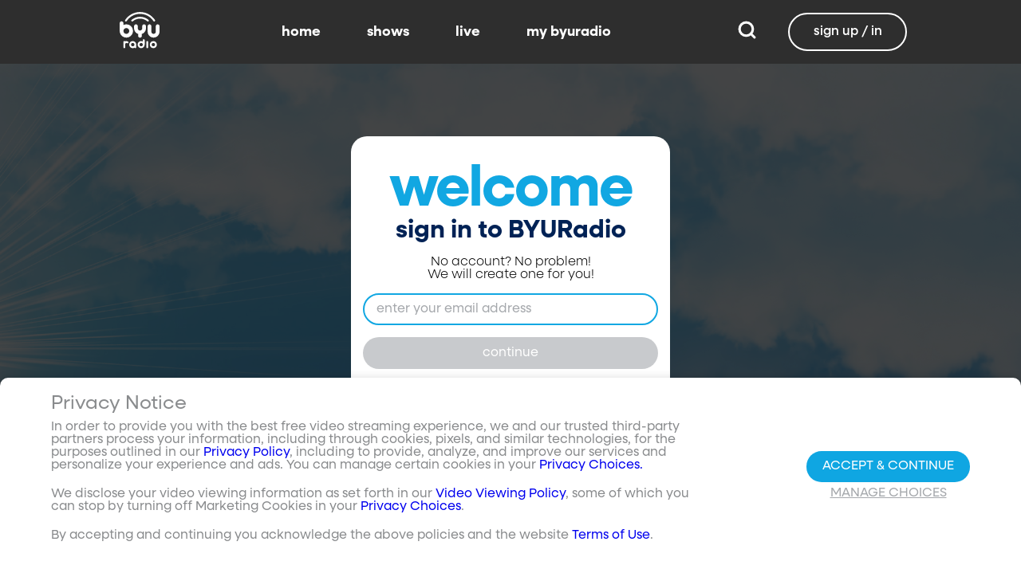

--- FILE ---
content_type: text/css; charset=utf-8
request_url: https://www.byuradio.org/_nuxt/cardRenderer.DVpUN1c1.css
body_size: 2514
content:
.line-clamp-1[data-v-a1d137b8]{-webkit-line-clamp:1;line-clamp:1}.line-clamp-1[data-v-a1d137b8],.line-clamp-2[data-v-a1d137b8]{display:-webkit-box;-webkit-box-orient:vertical;overflow:hidden}.line-clamp-2[data-v-a1d137b8]{-webkit-line-clamp:2;line-clamp:2}.line-clamp-3[data-v-a1d137b8]{-webkit-line-clamp:3;line-clamp:3}.line-clamp-3[data-v-a1d137b8],.line-clamp-4[data-v-a1d137b8]{display:-webkit-box;-webkit-box-orient:vertical;overflow:hidden}.line-clamp-4[data-v-a1d137b8]{-webkit-line-clamp:4;line-clamp:4}.line-clamp-5[data-v-a1d137b8]{-webkit-line-clamp:5;line-clamp:5;display:-webkit-box;-webkit-box-orient:vertical;overflow:hidden}.text-renderer[data-v-a1d137b8]{align-items:center;color:#fff;display:flex}.rating-box[data-v-a1d137b8]{border:.1rem solid;line-height:1;margin-top:-.1rem;padding:.2rem .2rem .1rem;text-wrap:nowrap}.with-margin[data-v-a1d137b8]{margin-right:.5rem}.icon[data-v-a1d137b8]{height:1.8rem;margin:0;width:1.8rem}.date-countdown[data-v-a1d137b8]{margin-left:-.4rem}.loading-spinner[data-v-a1d137b8]{animation:load8-a1d137b8 1.1s linear infinite}@keyframes load8-a1d137b8{0%{transform:rotate(0)}to{transform:rotate(1turn)}}[data-v-889da99c]:root{--dark:#222;--dark-secondary:#2e2e2e;--white:#fff;--red:#ff0e0e;--black:#0a0a0a}.modal__container[data-v-889da99c]{background-color:#000;border-radius:10px;box-shadow:0 5px 20px #00000080;height:100vh}.modal__header[data-v-889da99c]{align-items:center;display:flex;justify-content:right;padding:15px 30px}.modal__title[data-v-889da99c]{color:#fff;font-size:20px;justify-content:center;line-height:24px;margin-bottom:15px;text-transform:capitalize}.modal__modal__primary-info[data-v-889da99c]{font-size:16px;line-height:20px}.modal__body[data-v-889da99c]{align-items:center;display:flex;flex-direction:column;margin-bottom:20px;padding:0 30px;text-align:center}.modal__image[data-v-889da99c]{margin-bottom:20px;max-width:300px}.modal .actions[data-v-889da99c]{align-items:center;color:#fff;font-size:16px;font-weight:300;margin-bottom:25px;text-align:center}.modal__buttons[data-v-889da99c]{display:flex;flex-wrap:wrap;gap:5px;justify-content:center;padding:0 30px 30px}[data-v-c945f892]:root{--dark:#222;--dark-secondary:#2e2e2e;--white:#fff;--red:#ff0e0e;--black:#0a0a0a}.inline-wrapper[data-v-c945f892]{background:linear-gradient(0deg,#000,transparent);display:inline-block;padding:12% 0;position:absolute;top:0}.bars[data-v-c945f892],.inline-wrapper[data-v-c945f892]{height:100%;width:100%}.bars[data-v-c945f892]{align-items:center;background:none;display:flex;flex-flow:row nowrap;justify-content:space-evenly;padding:0 20%}.bar[data-v-c945f892]{background:#fff;height:0;margin:0 .8px;width:1.8px}.animation[data-v-c945f892]{animation:sound-c945f892 0s linear -.8s infinite alternate}.inline-wrapper-tv[data-v-c945f892]{background:#0009;display:inline-block;height:100%;padding:0;position:absolute;top:0;width:100%}.inline-wrapper-tv .now-playing[data-v-c945f892]{align-items:center;display:flex;flex-flow:column;height:100%;justify-content:center;width:100%}.inline-wrapper-tv .now-playing .now-playing__logo[data-v-c945f892]{max-height:300px;max-width:300px}@media screen and (max-width:750px){.inline-wrapper-tv .now-playing .now-playing__logo[data-v-c945f892]{max-height:150px;max-width:150px}}@media screen and (max-width:950px){.inline-wrapper-tv .now-playing .now-playing__logo[data-v-c945f892]{max-height:200px;max-width:200px}}@media screen and (max-width:700px){.inline-wrapper-tv .now-playing .now-playing__logo[data-v-c945f892]{max-height:150px;max-width:150px}}@media screen and (max-width:400px){.inline-wrapper-tv .now-playing .now-playing__logo[data-v-c945f892]{max-height:100px;max-width:100px}}.inline-wrapper-tv .now-playing .now-playing__text[data-v-c945f892]{color:#fff;font-size:2rem;font-weight:700;letter-spacing:.2rem;padding-bottom:5%;text-transform:uppercase}@media (min-width:1024px){.inline-wrapper-tv .now-playing .now-playing__text[data-v-c945f892]{font-size:2.5rem}}@media (min-width:1280px){.inline-wrapper-tv .now-playing .now-playing__text[data-v-c945f892]{font-size:3rem}}@media screen and (max-width:750px){.inline-wrapper-tv .now-playing .now-playing__text[data-v-c945f892]{font-size:1rem}}@keyframes sound-c945f892{0%{height:3px;opacity:.3}to{height:100%;opacity:1}}:root{--dark:#222;--dark-secondary:#2e2e2e;--white:#fff;--red:#ff0e0e;--black:#0a0a0a}.schedule .main-container .image-container{aspect-ratio:1/1}.schedule-card{padding:0;position:relative;width:91.66666674%}.schedule-card__line{background-color:#3e3e3e;height:calc(100% - 20px);left:5px;position:absolute;top:50px;width:1px}.schedule-card__line:after{background-color:#3e3e3e;border-radius:50%;content:"";display:block;height:.5rem;position:absolute;right:-4px;top:-14px;width:.5rem}.schedule-card__line--on-air:after{background-color:#e40000;transform:scale(1.5)}.schedule-card:last-child .schedule-card__line{height:calc(100% - 5px)}.schedule-card__time{color:#fff;font-size:2rem;font-weight:900;letter-spacing:-1px;line-height:2.625rem}.schedule-card__content{display:flex}.schedule-card__column{padding:1.25rem 0}.schedule-card__column--left{flex-direction:column;min-width:12.5rem;padding-left:1.25rem}.schedule-card__column--left-no-pl{padding-left:0}.schedule-card__column--right{border-bottom:1px solid #3e3e3e;cursor:pointer;display:flex;position:relative;width:100%}@media screen and (max-width:1023px){.schedule-card__column--left{min-width:8.75rem}.schedule-card__time{font-size:1.5rem}}@media screen and (((max-width:511px) and (orientation:portrait)) or ((max-height:511px) and (orientation:landscape))){.schedule-card__time{font-size:.875rem;font-weight:900;letter-spacing:-.5px;line-height:1rem;margin-left:.3125rem;margin-top:.5rem;width:1.875rem}.schedule-card__line{left:-6px;top:34px}.schedule-card__line:after{height:.375rem;right:-2px;top:-12px;width:.375rem}.schedule-card__column{padding:.625rem 0}.schedule-card__column--left{min-width:2.875rem;padding-left:0}}[data-v-1751ee7e]:root{--dark:#222;--dark-secondary:#2e2e2e;--white:#fff;--red:#ff0e0e;--black:#0a0a0a}.banner-card-container[data-v-1751ee7e]{aspect-ratio:var(--aspect-ratio);position:relative;width:100%}@media screen and (((max-width:1023px) and (orientation:portrait))){.banner-card-container[data-v-1751ee7e]{aspect-ratio:var(--mobile-aspect-ratio)}}.content-image[data-v-1751ee7e]{border-radius:10px;display:block;overflow:hidden;position:absolute;top:0;width:100%}.info-container[data-v-1751ee7e]{align-items:center;display:flex;flex-direction:column;height:100%;justify-content:center;padding:30px;position:absolute;text-align:center;width:100%}.info-container.top--justify-left[data-v-1751ee7e]{align-items:start;justify-content:flex-start;text-align:left}.info-container.bottom--justify-left[data-v-1751ee7e]{align-items:start;justify-content:flex-end;text-align:left}.info-container.center--justify-left[data-v-1751ee7e]{align-items:start;justify-content:center;text-align:left}.info-container.top--center[data-v-1751ee7e]{justify-content:flex-start;text-align:center}.info-container.bottom--center[data-v-1751ee7e]{justify-content:flex-end;text-align:center}.info-container.center--center[data-v-1751ee7e]{align-items:center;justify-content:center;text-align:center}.info-container.top--justify-right[data-v-1751ee7e]{align-items:flex-end;justify-content:flex-start;text-align:right}.info-container.center--justify-right[data-v-1751ee7e]{align-items:flex-end;justify-content:center;text-align:right}.info-container.bottom--justify-right[data-v-1751ee7e]{align-items:flex-end;justify-content:flex-end;text-align:right}.info-container .primary-title[data-v-1751ee7e]{font-size:64px;line-height:74px}.info-container .primary-info[data-v-1751ee7e],.info-container .primary-title[data-v-1751ee7e]{font-weight:700;margin-bottom:1.25rem;text-shadow:0 0 12px rgba(0,0,0,.6)}.info-container .primary-info[data-v-1751ee7e]{font-size:200%}@media screen and (((max-width:511px) and (orientation:portrait)) or ((max-height:511px) and (orientation:landscape))){.info-container .primary-title[data-v-1751ee7e]{font-size:28px;line-height:36px}.info-container .primary-info[data-v-1751ee7e]{font-size:16px;font-weight:700;line-height:18px}}@media screen and (min-width:512px) and (max-width:1216px){.info-container .primary-title[data-v-1751ee7e]{font-size:48px;line-height:60px;margin-bottom:4px}.info-container .primary-info[data-v-1751ee7e]{font-size:24px;font-weight:700;line-height:32px;margin-bottom:8px}}.info-container .label-group-primary[data-v-1751ee7e]{margin-bottom:13px}.info-container .label-group-primary[data-v-1751ee7e] .label{font-size:14px;padding-top:8px}@media screen and (((max-width:511px) and (orientation:portrait)) or ((max-height:511px) and (orientation:landscape))){.info-container .label-group-primary[data-v-1751ee7e] .label{font-size:11px;padding-top:6px}}.info-container .button-group-positioned[data-v-1751ee7e] .button{font-size:24px;padding:5px 24px}@media screen and (((max-width:511px) and (orientation:portrait)) or ((max-height:511px) and (orientation:landscape))){.info-container .button-group-positioned[data-v-1751ee7e] .button{font-size:16px}}.skeleton-image[data-v-1751ee7e]{aspect-ratio:32/9;width:100%}@media screen and (((max-width:1023px) and (orientation:portrait))){.skeleton-image[data-v-1751ee7e]{aspect-ratio:4/3}}.skeleton-line[data-v-1751ee7e]{margin-bottom:.125rem;margin-top:.75rem}[data-v-5ceddbeb]:root{--dark:#222;--dark-secondary:#2e2e2e;--white:#fff;--red:#ff0e0e;--black:#0a0a0a}.card-renderer-container[data-v-5ceddbeb]{--cards-per-row:1;--hover-background:transparent;--hover-border-color:#11a7e2;--border-width:3px;--max-width:600px;--card-inline-margin:15px;--card-block-margin:0}.card-renderer-container.day[data-v-5ceddbeb]{--max-width:100%;--cards-per-row:7}.card-renderer-container.day[data-v-5ceddbeb],.card-renderer-container.schedule[data-v-5ceddbeb]{--card-inline-margin:0px;--hover-border-color:transparent}.card-renderer-container.detail[data-v-5ceddbeb]{--max-width:900px;--hover-height-offset:-10px;--cards-per-row:1.1}@container (min-width: 900px){.card-renderer-container.detail[data-v-5ceddbeb]{--cards-per-row:2}}@container (min-width: 1600px){.card-renderer-container.detail[data-v-5ceddbeb]{--cards-per-row:3}}@container (min-width: 2300px){.card-renderer-container.detail[data-v-5ceddbeb]{--cards-per-row:4}}@container (min-width: 3000px){.card-renderer-container.detail[data-v-5ceddbeb]{--cards-per-row:5}}@media screen and (((max-width:511px) and (orientation:portrait)) or ((max-height:511px) and (orientation:landscape))){.card-renderer-container.detail[data-v-5ceddbeb]{--cards-per-row:1.1;--card-inline-margin:7.5px}}@media screen and (((min-width:512px) and (max-width:1023px) and (orientation:portrait)) or ((min-height:512px) and (max-height:1023px) and (orientation:landscape))){.card-renderer-container.detail[data-v-5ceddbeb]{--cards-per-row:1.5}}.card-renderer-container.banner[data-v-5ceddbeb]{--max-width:100%;--card-inline-margin:0;--card-block-margin:0;--hover-border-color:transparent;--border-width:0}.card-renderer-container.image-only[data-v-5ceddbeb],.card-renderer-container.minimal[data-v-5ceddbeb]{--max-width:400px;--hover-background:#11a7e2;--cards-per-row:2}@container list (min-width: 800px){.card-renderer-container.image-only[data-v-5ceddbeb],.card-renderer-container.minimal[data-v-5ceddbeb]{--cards-per-row:3}}@container list (min-width: 1100px){.card-renderer-container.image-only[data-v-5ceddbeb],.card-renderer-container.minimal[data-v-5ceddbeb]{--cards-per-row:4}}@container list (min-width: 1400px){.card-renderer-container.image-only[data-v-5ceddbeb],.card-renderer-container.minimal[data-v-5ceddbeb]{--cards-per-row:5}}@container list (min-width: 1700px){.card-renderer-container.image-only[data-v-5ceddbeb],.card-renderer-container.minimal[data-v-5ceddbeb]{--cards-per-row:6}}@container list (min-width: 2000px){.card-renderer-container.image-only[data-v-5ceddbeb],.card-renderer-container.minimal[data-v-5ceddbeb]{--cards-per-row:7}}@container list (min-width: 2300px){.card-renderer-container.image-only[data-v-5ceddbeb],.card-renderer-container.minimal[data-v-5ceddbeb]{--cards-per-row:8}}@container list (min-width: 2600px){.card-renderer-container.image-only[data-v-5ceddbeb],.card-renderer-container.minimal[data-v-5ceddbeb]{--cards-per-row:9}}@container list (min-width: 2900px){.card-renderer-container.image-only[data-v-5ceddbeb],.card-renderer-container.minimal[data-v-5ceddbeb]{--cards-per-row:10}}@container list (min-width: 800px){.card-renderer-container.image-only.is-badge-image[data-v-5ceddbeb],.card-renderer-container.minimal.is-badge-image[data-v-5ceddbeb]{--cards-per-row:5}}@container list (min-width: 1024px){.card-renderer-container.image-only.is-badge-image[data-v-5ceddbeb],.card-renderer-container.minimal.is-badge-image[data-v-5ceddbeb]{--cards-per-row:6}}@container list (min-width: 1200px){.card-renderer-container.image-only.is-badge-image[data-v-5ceddbeb],.card-renderer-container.minimal.is-badge-image[data-v-5ceddbeb]{--cards-per-row:7}}@container list (min-width: 1400px){.card-renderer-container.image-only.is-badge-image[data-v-5ceddbeb],.card-renderer-container.minimal.is-badge-image[data-v-5ceddbeb]{--cards-per-row:8}}@container list (min-width: 1600px){.card-renderer-container.image-only.is-badge-image[data-v-5ceddbeb],.card-renderer-container.minimal.is-badge-image[data-v-5ceddbeb]{--cards-per-row:9}}@container list (min-width: 1800px){.card-renderer-container.image-only.is-badge-image[data-v-5ceddbeb],.card-renderer-container.minimal.is-badge-image[data-v-5ceddbeb]{--cards-per-row:10}}.card-renderer-container.minimal[data-v-5ceddbeb]{--hover-height-offset:-50px}.card-renderer-container.image-only[data-v-5ceddbeb]{--hover-height-offset:-90px}@media screen and (((max-width:1023px) and (orientation:portrait))){.card-renderer-container.day[data-v-5ceddbeb]{--cards-per-row:0}.card-renderer-container.minimal[data-v-5ceddbeb]{--card-block-margin:0 15px;--card-inline-margin:15px 0;--cards-per-row:1.2}.card-renderer-container.minimal.minimal[data-v-5ceddbeb]{--card-width:270px}.card-renderer-container.image-only[data-v-5ceddbeb],.card-renderer-container.image-only.is-badge-image[data-v-5ceddbeb]{--card-inline-margin:2px}@container list (max-width: 379px){.card-renderer-container.image-only[data-v-5ceddbeb],.card-renderer-container.image-only.is-badge-image[data-v-5ceddbeb]{--cards-per-row:2.5}}@container list (min-width: 380px){.card-renderer-container.image-only[data-v-5ceddbeb],.card-renderer-container.image-only.is-badge-image[data-v-5ceddbeb]{--cards-per-row:3.5}}@container list (min-width: 640px){.card-renderer-container.image-only[data-v-5ceddbeb],.card-renderer-container.image-only.is-badge-image[data-v-5ceddbeb]{--cards-per-row:4.5}}@container list (min-width: 760px){.card-renderer-container.image-only[data-v-5ceddbeb],.card-renderer-container.image-only.is-badge-image[data-v-5ceddbeb]{--cards-per-row:5.5}}}@media screen and (((min-width:512px) and (max-width:1023px) and (orientation:portrait)) or ((min-height:512px) and (max-height:1023px) and (orientation:landscape))){.card-renderer-container.day[data-v-5ceddbeb]{--cards-per-row:6}}.card-renderer-container.fill-row[data-v-5ceddbeb]{--cards-per-row:1}.card-renderer-container.fill-row[data-v-5ceddbeb]:not(.max-width){--max-width:100%}@media screen and (((max-width:1023px) and (orientation:portrait))){.grid-container .card-renderer-container.image-only[data-v-5ceddbeb]{--card-inline-margin:2px}@container list (max-width: 379px){.grid-container .card-renderer-container.image-only[data-v-5ceddbeb]{--cards-per-row:2}}@container list (min-width: 380px){.grid-container .card-renderer-container.image-only[data-v-5ceddbeb]{--cards-per-row:3}}@container list (min-width: 640px){.grid-container .card-renderer-container.image-only[data-v-5ceddbeb]{--cards-per-row:4}}@container list (min-width: 760px){.grid-container .card-renderer-container.image-only[data-v-5ceddbeb]{--cards-per-row:5}}}.card-renderer-container[data-v-5ceddbeb]{--card-width:calc(100%/var(--cards-per-row) - var(--card-inline-margin)*2);cursor:pointer;display:flex;flex:none;flex-direction:column;margin:var(--card-block-margin) var(--card-inline-margin);max-width:var(--max-width);pointer-events:all;width:var(--card-width)}.card-renderer-container.max-width[data-v-5ceddbeb]{width:var(--max-width)}@media screen and (((max-width:511px) and (orientation:portrait)) or ((max-height:511px) and (orientation:landscape))){.card-renderer-container.day[data-v-5ceddbeb]{max-width:none;width:auto}}.card-renderer-container .schedule-time[data-v-5ceddbeb]{margin-top:15px;position:relative}.card-renderer-container .schedule-time .schedule-dot-line[data-v-5ceddbeb]{background-color:#3e3e3e;height:18px;margin-bottom:-1px;margin-left:7px;position:relative;width:1px}.card-renderer-container .schedule-time .schedule-dot-line[data-v-5ceddbeb]:after{background-color:#3e3e3e;border-radius:50%;content:"";height:.5rem;position:absolute;right:-4px;top:-12px;transform:scale(1.3);width:.5rem}.card-renderer-container .schedule-time .schedule-dot-line.schedule-on-air[data-v-5ceddbeb]:after{background-color:#e40000}.card-renderer-container .schedule-time .schedule-display-time[data-v-5ceddbeb]{color:#fff;font-size:1.25rem;font-weight:900;left:20px;letter-spacing:-1px;position:absolute;top:-19px}.card-renderer-container .card-renderer[data-v-5ceddbeb]{border:var(--border-width) solid transparent;border-radius:10px;height:100%;width:100%}.card-renderer-container .card-renderer.hovering[data-v-5ceddbeb],.card-renderer-container .card-renderer[data-v-5ceddbeb]:hover{background-color:var(--hover-background);border:solid var(--border-width) var(--hover-border-color)}@media screen and (((max-width:511px) and (orientation:portrait)) or ((max-height:511px) and (orientation:landscape))){.card-renderer-container .card-renderer.hovering[data-v-5ceddbeb],.card-renderer-container .card-renderer[data-v-5ceddbeb]:hover{background-color:transparent;border:var(--border-width) solid transparent}}.hover-container[data-v-5ceddbeb]{--border-width:3px;--hover-background:#11a7e2;--hover-card-width:calc(var(--card-width)*1.2);background-color:var(--hover-background);border:var(--border-width) solid #11a7e2;border-radius:10px;left:calc(var(--card-x) + (var(--card-width) - var(--hover-card-width))/2);pointer-events:auto;position:absolute;top:var(--hover-card-y,calc(var(--card-y) - var(--card-height)*.1));width:var(--hover-card-width);z-index:3}.hover-container.is-badge-image[data-v-5ceddbeb]{--hover-card-width:300px}.hover-container.detail[data-v-5ceddbeb]{--hover-background:transparent}.hover-enter-active[data-v-5ceddbeb]{transition:transform .3s ease-in-out,opacity .2s ease-in-out}.hover-leave-active[data-v-5ceddbeb]{transition:transform .2s ease-in-out,opacity .2s ease-in-out}.hover-enter-from[data-v-5ceddbeb],.hover-leave-to[data-v-5ceddbeb]{opacity:0;transform:scale(.5)}


--- FILE ---
content_type: text/css; charset=utf-8
request_url: https://www.byuradio.org/_nuxt/account-section.kvEqV5N2.css
body_size: 1036
content:
[data-v-3d1aa16b]:root{--dark:#222;--dark-secondary:#2e2e2e;--white:#fff;--red:#ff0e0e;--black:#0a0a0a}.about-modal[data-v-3d1aa16b]{position:absolute}.about-modal .about-info[data-v-3d1aa16b]{background:#3e3e3e;border-radius:20px;color:#fff;padding:2rem;text-align:center}.about-modal .about-info .about-item[data-v-3d1aa16b]{color:#fff;font-size:1.4rem;padding:.6rem}.about-modal .about-info .about-item .highlight[data-v-3d1aa16b]{color:#0fa6e2}[data-v-8e1cc745]:root{--dark:#222;--dark-secondary:#2e2e2e;--white:#fff;--red:#ff0e0e;--black:#0a0a0a}.prevent-text[data-v-8e1cc745]{color:red;font-size:13px;font-weight:200;width:calc(100% - 34px)}.checkmark[data-v-8e1cc745]{height:20px;margin:0;width:20px}.checkbox-container[data-v-8e1cc745]{display:flex;flex-direction:row;height:auto;margin-bottom:20px;padding-left:20px;padding-right:20px}.checkbox-text[data-v-8e1cc745]{font-size:13px;font-weight:200;width:calc(100% - 34px)}.checkbox[data-v-8e1cc745]{height:24px;margin-right:10px;width:24px}@media screen and (max-width:1024px){.checkbox[data-v-8e1cc745]{transform:scale(1.5)}}.modelValue[data-v-8e1cc745]{align-items:center;background-color:#11a7e2;border:1px solid #a5a8ac;border-radius:100%;color:#fff;display:flex;height:100%;justify-content:center;width:100%}.modelValue[data-v-8e1cc745]:focus{box-shadow:0 0 0 3px #11a7e233;outline:2px solid #11a7e2;outline-offset:2px}.devalue[data-v-8e1cc745]{background-color:transparent;border:1px solid #a5a8ac;border-radius:100%;height:100%;width:100%}.devalue[data-v-8e1cc745]:focus{box-shadow:0 0 0 3px #11a7e233;outline:2px solid #11a7e2;outline-offset:2px}.prevent-mark[data-v-8e1cc745]{background-color:transparent;border:1px solid red;border-radius:100%;height:100%;width:100%}.prevent-mark[data-v-8e1cc745]:focus{box-shadow:0 0 0 3px #11a7e233;outline:2px solid #11a7e2;outline-offset:2px}[data-v-59ee594e]:root{--dark:#222;--dark-secondary:#2e2e2e;--white:#fff;--red:#ff0e0e;--black:#0a0a0a}.loading-overlay[data-v-59ee594e]{align-items:center;background-color:#00000080;display:flex;height:100%;justify-content:center;left:0;position:absolute;top:0;width:100%;z-index:10}.loading-overlay .spinner[data-v-59ee594e]{height:50px;width:50px}.account-form-small[data-v-59ee594e]{background-color:#fff;padding:2rem}.additional-help[data-v-59ee594e]{font-size:13px;font-weight:200;text-align:center}.additional-help a[data-v-59ee594e]{color:#11a7e2}.dynamic-container[data-v-59ee594e]{transition:width .5s ease}.or-container[data-v-59ee594e]{align-items:center;display:flex;flex-direction:column;justify-content:center;margin-left:5px;margin-right:5px;text-align:center}.field[data-v-59ee594e]{height:55px}.dynamic-flex[data-v-59ee594e]{align-items:center;display:flex;flex-direction:row;justify-content:space-between;margin-top:-10px}.dynamic-flex.magic-link .password-container[data-v-59ee594e],.dynamic-flex.magic-link .signin-button[data-v-59ee594e]{width:150px}.dynamic-flex.password-only .signin-button[data-v-59ee594e]{width:97px}.dynamic-flex.password-only .password-container[data-v-59ee594e]{width:230px}.logo-container[data-v-59ee594e]{padding-bottom:57px;padding-top:70px;text-align:center}@media screen and (max-width:430px){.logo-container[data-v-59ee594e]{padding-bottom:83px;padding-top:30px}}.logo-container img[data-v-59ee594e]{height:114px}.forgot-password-container[data-v-59ee594e]{display:flex;justify-content:center;min-height:15px;text-align:center}.forgot-password-container a[data-v-59ee594e]{color:#a5a8ac;display:block;font-size:.9rem;text-decoration:none}.button.custom-button[data-v-59ee594e]{color:#0fa6e2}.info-text[data-v-59ee594e]{color:#000;font-weight:200;margin:10px 0;text-align:center}.divider[data-v-59ee594e],.sign-up-button[data-v-59ee594e]{display:flex;justify-content:center}.divider[data-v-59ee594e]{align-items:center;width:40%}.divider hr[data-v-59ee594e]{flex:1}.divider .divider-text[data-v-59ee594e]{color:#a5a8ac;font-size:13px;font-weight:200;margin:0 10px}.name-container[data-v-59ee594e]{display:flex;flex-direction:row;gap:10px;justify-content:space-between;margin-bottom:10px}.links[data-v-59ee594e]{color:#a5a8ac;font-size:.9rem;font-weight:200;padding-top:.75em;text-align:center}.links a[data-v-59ee594e]{color:#a5a8ac;padding:0 4px;text-decoration:underline}.nested-checkbox[data-v-59ee594e]{margin-left:30px}.auth-container[data-v-59ee594e]{align-items:center;display:flex;flex-direction:column;gap:10px;justify-content:center}.locked[data-v-59ee594e]{margin:30px 0}.forgot-password[data-v-59ee594e]{display:flex;justify-content:center;min-height:15px;text-align:center}.form-header[data-v-59ee594e]{align-items:flex-start;display:flex;flex-direction:column;justify-content:space-around}.form-header .back-link[data-v-59ee594e]{color:gray!important;cursor:pointer;font-size:.8rem}.form-header .email[data-v-59ee594e]{color:#000;font-size:1.2rem;font-weight:600;margin-top:.75rem}.form-header .action-text[data-v-59ee594e]{color:#000;font-size:1rem;font-weight:200;margin:1rem 1rem .5rem}[data-v-529f6ee9]:root{--dark:#222;--dark-secondary:#2e2e2e;--white:#fff;--red:#ff0e0e;--black:#0a0a0a}.account-section[data-v-529f6ee9]{align-items:center;display:flex;flex:auto;flex-direction:column;height:100%;justify-content:center;padding-top:6vh;position:relative;width:100%;z-index:1}.background-wrapper[data-v-529f6ee9]{height:100%;left:0;overflow:hidden;position:absolute;top:0;width:100%;z-index:-1}.background-container[data-v-529f6ee9]{display:block;height:100%;width:100%}.background-image[data-v-529f6ee9]{height:100%;left:0;-o-object-fit:cover;object-fit:cover;-o-object-position:center;object-position:center;top:0;width:100%}.gradient-overlay[data-v-529f6ee9]{background:linear-gradient(#171717cc,#171717cc);height:100%;left:0;pointer-events:none;position:absolute;top:0;width:100%}.logo-container[data-v-529f6ee9]{margin-bottom:2%;margin-top:2%;text-align:center;z-index:1}@media screen and (max-width:430px){.logo-container[data-v-529f6ee9]{margin-bottom:83px;margin-top:30px}}.logo-container img[data-v-529f6ee9]{height:114px}


--- FILE ---
content_type: text/javascript; charset=utf-8
request_url: https://www.byuradio.org/_nuxt/B_OlHGJv.js
body_size: 340
content:
import{N as t}from"./BxbWzoij.js";import{c as e,o as a,a as r,bm as n}from"./CJ5ms4p2.js";const s={viewBox:"0 0 24 24"};function c(m,o){return a(),e("svg",s,o[0]||(o[0]=[r("path",{d:"M16 12a2 2 0 0 1 2-2 2 2 0 0 1 2 2 2 2 0 0 1-2 2 2 2 0 0 1-2-2m-6 0a2 2 0 0 1 2-2 2 2 0 0 1 2 2 2 2 0 0 1-2 2 2 2 0 0 1-2-2m-6 0a2 2 0 0 1 2-2 2 2 0 0 1 2 2 2 2 0 0 1-2 2 2 2 0 0 1-2-2Z"},null,-1)]))}const l={render(){return n(t,{icon:{render:c},name:"dots-horizontal"})}};export{l as default,c as render};


--- FILE ---
content_type: text/javascript; charset=utf-8
request_url: https://www.byuradio.org/_nuxt/CCdqzw_M.js
body_size: 211
content:
import{N as o}from"./BxbWzoij.js";import{c as t,o as r,a as n,bm as a}from"./CJ5ms4p2.js";const c={viewBox:"0 0 24 24"};function s(l,e){return r(),t("svg",c,e[0]||(e[0]=[n("path",{d:"M15.41 16.58 10.83 12l4.58-4.59L14 6l-6 6 6 6 1.41-1.42Z"},null,-1)]))}const f={render(){return a(o,{icon:{render:s},name:"chevron-left"})}};export{f as default,s as render};


--- FILE ---
content_type: text/javascript; charset=utf-8
request_url: https://www.byuradio.org/_nuxt/BhuvTLYK.js
body_size: 236
content:
import{N as t}from"./BxbWzoij.js";import{c as o,o as r,a,bm as n}from"./CJ5ms4p2.js";const s={viewBox:"0 0 24 24"};function c(l,e){return r(),o("svg",s,e[0]||(e[0]=[a("path",{d:"M12 17.27 18.18 21l-1.64-7.03L22 9.24l-7.19-.62L12 2 9.19 8.62 2 9.24l5.45 4.73L5.82 21 12 17.27Z"},null,-1)]))}const i={render(){return n(t,{icon:{render:c},name:"star"})}};export{i as default,c as render};


--- FILE ---
content_type: text/javascript; charset=utf-8
request_url: https://www.byuradio.org/_nuxt/8nkH7jed.js
body_size: 762
content:
import{A as p}from"./BAUln9xp.js";import{e as g,f as l,w as m,u as f,g as d,h as _,i as h,o as S,n as y}from"./CJ5ms4p2.js";import"./UJiX1v4H.js";import"./CAeXZu3t.js";import"./6M-cYQeu.js";import"./DVAJSJYc.js";import"./CrVGroVF.js";import"./Bw31uuyX.js";const H={__name:"signin",async setup(x){let t,n;const a=g(),o=l(),c=([t,n]=m(()=>o.getPage("account")),t=await t,n(),t);o.current=c,f({title:c.title,...d().public.targetPlatform!=="android"?{link:[{rel:"canonical",href:"/signin"}]}:{}});const i=_();let e=i.query.next;const r=/account.*|signin/;(e!=null&&e.match(r)||e==="undefined")&&(e="/account/success/signin"),e==="/register"&&i.query["device-code"]&&(e+=`?device-code=${i.query["device-code"]}`),e||(e=a.homePage.url);let s=!1;e.startsWith("http")&&(s=!0);const u=()=>{y(e,{replace:!1,external:s})};return(v,A)=>(S(),h(p,{"account-page-type":"signin",onSigninSuccess:u}))}};export{H as default};


--- FILE ---
content_type: text/javascript; charset=utf-8
request_url: https://www.byuradio.org/_nuxt/J7knBSQI.js
body_size: 209
content:
import{N as o}from"./BxbWzoij.js";import{c as r,o as n,a as t,bm as a}from"./CJ5ms4p2.js";const c={viewBox:"0 0 24 24"};function s(l,e){return n(),r("svg",c,e[0]||(e[0]=[t("path",{d:"M7.41 15.41 12 10.83l4.59 4.58L18 14l-6-6-6 6 1.41 1.41Z"},null,-1)]))}const u={render(){return a(o,{icon:{render:s},name:"chevron-up"})}};export{u as default,s as render};
